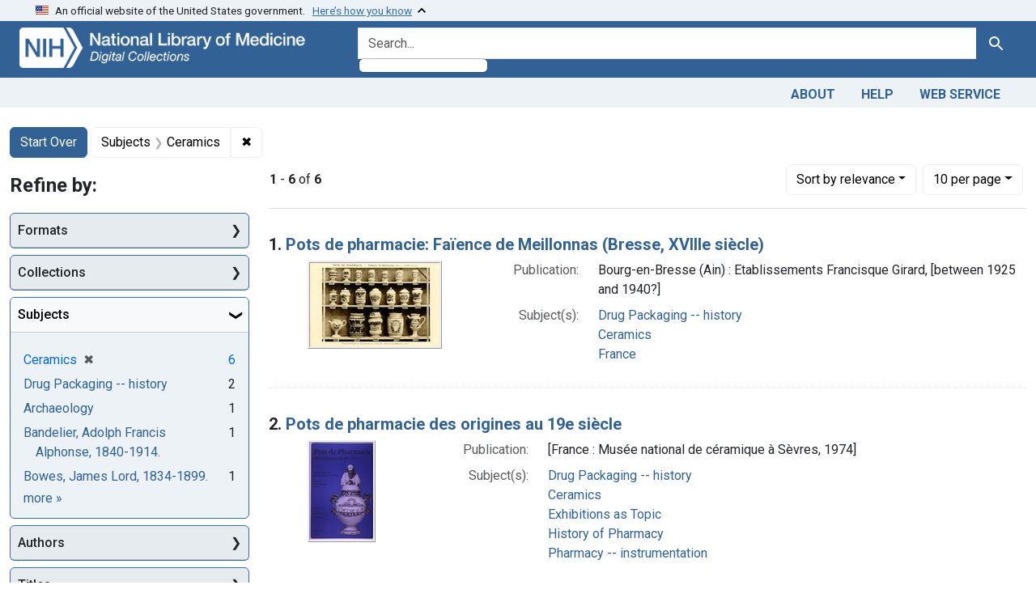

--- FILE ---
content_type: text/html; charset=utf-8
request_url: https://collections.nlm.nih.gov/?f%5Bdrep2.subjectAggregate%5D%5B%5D=Ceramics&per_page=10
body_size: 55538
content:

<!DOCTYPE html>
<html class="no-js" lang="en">
  <head>
    <meta charset="utf-8">
    <meta http-equiv="Content-Type" content="text/html; charset=utf-8">
    <meta name="viewport" content="width=device-width, initial-scale=1, shrink-to-fit=no">

    <title>Subjects: Ceramics - Digital Collections - National Library of Medicine Search Results</title>
    <script>
      document.querySelector('html').classList.remove('no-js');
    </script>
    <link href="https://collections.nlm.nih.gov/catalog/opensearch.xml" title="Digital Collections - National Library of Medicine" type="application/opensearchdescription+xml" rel="search" />
    <link rel="icon" type="image/x-icon" href="/assets/favicon-b8c01de62c74f0e46699ba411684c7102e20d583c37508a74752f5a737bd2a5c.ico" />
    <link rel="stylesheet" href="/assets/application-624872d75f01824887c553dc7f60b048da745266d14aa4fd754b4ca320e60de9.css" media="all" data-turbo-track="reload" />
      <script type="importmap" data-turbo-track="reload">{
  "imports": {
    "application": "/assets/application-1c4b701ec375046d9dcd62cbb577df29fd0bcd06fb8f2e5d3da4edef1f0b76e4.js",
    "@hotwired/turbo-rails": "/assets/turbo.min-c85b4c5406dd49df1f63e03a5b07120d39cc3e33bc2448f5e926b80514f9dfc8.js",
    "@hotwired/stimulus": "/assets/stimulus.min-dd364f16ec9504dfb72672295637a1c8838773b01c0b441bd41008124c407894.js",
    "@hotwired/stimulus-loading": "/assets/stimulus-loading-3576ce92b149ad5d6959438c6f291e2426c86df3b874c525b30faad51b0d96b3.js",
    "@github/auto-complete-element": "https://cdn.skypack.dev/@github/auto-complete-element",
    "@popperjs/core": "https://ga.jspm.io/npm:@popperjs/core@2.11.6/dist/umd/popper.min.js",
    "bootstrap": "https://ga.jspm.io/npm:bootstrap@5.2.2/dist/js/bootstrap.js",
    "chart.js": "https://ga.jspm.io/npm:chart.js@4.2.0/dist/chart.js",
    "@kurkle/color": "https://ga.jspm.io/npm:@kurkle/color@0.3.2/dist/color.esm.js",
    "blacklight/bookmark_toggle": "/assets/blacklight/bookmark_toggle-97b6e8357b4b80f49f7978d752d5b6e7e7f728fe9415742ab71b74418d689fad.js",
    "blacklight/button_focus": "/assets/blacklight/button_focus-9e15a08a7a1886d78f54ed5d25655a8a07a535dcdd4de584da5c6c6d47e4188c.js",
    "blacklight/checkbox_submit": "/assets/blacklight/checkbox_submit-7487e8aab30e3b1509ab58ee473b9a886d755332ade14642ecd98b4cff0c72ef.js",
    "blacklight/core": "/assets/blacklight/core-65db34d8f13f026bcc00abf2dc79a6d61c981f588e6e43b8ea002108656b0ae2.js",
    "blacklight": "/assets/blacklight/index-267e64c5525f71bbc998c7dcc67340a3a40ae3464988e067f0a65d7a8f5f58b3.js",
    "blacklight/modal": "/assets/blacklight/modal-68610e6a319400c036afd544e8c05c9d5cf1b64c06ec2f06c0e94e3952366553.js",
    "blacklight/modalForm": "/assets/blacklight/modalForm-02d8c117d37bf34110a491a76d0889980cb960ebfe1c1c2445e9de64e8637fee.js",
    "blacklight/search_context": "/assets/blacklight/search_context-73898e17aacbe00701917cb30c8edf9f3294ca3fa857f99e393bde1000dc4984.js",
    "blacklight-range-limit": "/assets/blacklight-range-limit/index-c720a19fcc320a3b6c8c7d971ec8b00fd470d7478346681356d611777b93f295.js",
    "controllers/application": "/assets/controllers/application-368d98631bccbf2349e0d4f8269afb3fe9625118341966de054759d96ea86c7e.js",
    "controllers/hello_controller": "/assets/controllers/hello_controller-549135e8e7c683a538c3d6d517339ba470fcfb79d62f738a0a089ba41851a554.js",
    "controllers": "/assets/controllers/index-2db729dddcc5b979110e98de4b6720f83f91a123172e87281d5a58410fc43806.js"
  }
}</script>
<link rel="modulepreload" href="/assets/application-1c4b701ec375046d9dcd62cbb577df29fd0bcd06fb8f2e5d3da4edef1f0b76e4.js">
<link rel="modulepreload" href="/assets/turbo.min-c85b4c5406dd49df1f63e03a5b07120d39cc3e33bc2448f5e926b80514f9dfc8.js">
<link rel="modulepreload" href="/assets/stimulus.min-dd364f16ec9504dfb72672295637a1c8838773b01c0b441bd41008124c407894.js">
<link rel="modulepreload" href="/assets/stimulus-loading-3576ce92b149ad5d6959438c6f291e2426c86df3b874c525b30faad51b0d96b3.js">
<link rel="modulepreload" href="https://cdn.skypack.dev/@github/auto-complete-element">
<link rel="modulepreload" href="https://ga.jspm.io/npm:@popperjs/core@2.11.6/dist/umd/popper.min.js">
<link rel="modulepreload" href="https://ga.jspm.io/npm:bootstrap@5.2.2/dist/js/bootstrap.js">
<link rel="modulepreload" href="https://ga.jspm.io/npm:chart.js@4.2.0/dist/chart.js">
<link rel="modulepreload" href="https://ga.jspm.io/npm:@kurkle/color@0.3.2/dist/color.esm.js">
<link rel="modulepreload" href="/assets/blacklight/bookmark_toggle-97b6e8357b4b80f49f7978d752d5b6e7e7f728fe9415742ab71b74418d689fad.js">
<link rel="modulepreload" href="/assets/blacklight/button_focus-9e15a08a7a1886d78f54ed5d25655a8a07a535dcdd4de584da5c6c6d47e4188c.js">
<link rel="modulepreload" href="/assets/blacklight/checkbox_submit-7487e8aab30e3b1509ab58ee473b9a886d755332ade14642ecd98b4cff0c72ef.js">
<link rel="modulepreload" href="/assets/blacklight/core-65db34d8f13f026bcc00abf2dc79a6d61c981f588e6e43b8ea002108656b0ae2.js">
<link rel="modulepreload" href="/assets/blacklight/index-267e64c5525f71bbc998c7dcc67340a3a40ae3464988e067f0a65d7a8f5f58b3.js">
<link rel="modulepreload" href="/assets/blacklight/modal-68610e6a319400c036afd544e8c05c9d5cf1b64c06ec2f06c0e94e3952366553.js">
<link rel="modulepreload" href="/assets/blacklight/modalForm-02d8c117d37bf34110a491a76d0889980cb960ebfe1c1c2445e9de64e8637fee.js">
<link rel="modulepreload" href="/assets/blacklight/search_context-73898e17aacbe00701917cb30c8edf9f3294ca3fa857f99e393bde1000dc4984.js">
<link rel="modulepreload" href="/assets/blacklight-range-limit/index-c720a19fcc320a3b6c8c7d971ec8b00fd470d7478346681356d611777b93f295.js">
<link rel="modulepreload" href="/assets/controllers/application-368d98631bccbf2349e0d4f8269afb3fe9625118341966de054759d96ea86c7e.js">
<link rel="modulepreload" href="/assets/controllers/hello_controller-549135e8e7c683a538c3d6d517339ba470fcfb79d62f738a0a089ba41851a554.js">
<link rel="modulepreload" href="/assets/controllers/index-2db729dddcc5b979110e98de4b6720f83f91a123172e87281d5a58410fc43806.js">
<script type="module">import "application"</script>
    <script src="https://code.jquery.com/jquery-3.7.1.min.js"></script>
    <meta name="csrf-param" content="authenticity_token" />
<meta name="csrf-token" content="nYXwzM0rjO2q1HR9S-6-AqDxEbzTvowr79HPjINpnGtjxWJWzQJdVcyT6FaxgQyDimI2q-5df50DXsJAZXHzSA" />
      <meta name="totalResults" content="6" />
<meta name="startIndex" content="0" />
<meta name="itemsPerPage" content="10" />

  <link rel="alternate" type="application/rss+xml" title="RSS for results" href="/catalog.rss?f%5Bdrep2.subjectAggregate%5D%5B%5D=Ceramics&amp;per_page=10" />
  <link rel="alternate" type="application/atom+xml" title="Atom for results" href="/catalog.atom?f%5Bdrep2.subjectAggregate%5D%5B%5D=Ceramics&amp;per_page=10" />
  <link rel="alternate" type="application/json" title="JSON" href="/catalog.json?f%5Bdrep2.subjectAggregate%5D%5B%5D=Ceramics&amp;per_page=10" />


	<!-- Google Tag Manager -->
	<script>(function(w,d,s,l,i){w[l]=w[l]||[];w[l].push({'gtm.start': new Date().getTime(),event:'gtm.js'});var f=d.getElementsByTagName(s)[0], j=d.createElement(s),dl=l!='dataLayer'?'&l='+l:'';j.async=true;j.src='//www.googletagmanager.com/gtm.js?id='+i+dl;f.parentNode.insertBefore(j,f);})(window,document,'script','dataLayer','GTM-MT6MLL');</script>
	<!-- End Google Tag Manager -->
	
	<!-- json Structured Metadata -->
	
  </head>
  <body class="blacklight-catalog blacklight-catalog-index">
	<!-- Google Tag Manager -->
	<noscript><iframe src="//www.googletagmanager.com/ns.html?id=GTM-MT6MLL" height="0" width="0" style="display:none;visibility:hidden" title="googletagmanager"></iframe></noscript>
	<!-- End Google Tag Manager -->
    <nav id="skip-link" role="navigation" aria-label="Skip links">
      <a class="element-invisible element-focusable rounded-bottom py-2 px-3" data-turbolinks="false" href="#search_field">Skip to search</a>
      <a class="element-invisible element-focusable rounded-bottom py-2 px-3" data-turbolinks="false" href="#main-container">Skip to main content</a>
          <a class="element-invisible element-focusable rounded-bottom py-2 px-3" data-turbolinks="false" href="#documents">Skip to first result</a>

    </nav>
    <section class="govt-banner">
  <div class="container-fluid bg-secondary">
    <div class="container">
      <div class="accordion" id="uswdsbanner">
        <div class="accordion-item">
          <h2 class="accordion-header mb-0" id="headingOne">
            <button class="accordion-button shadow-none collapsed" type="button" data-bs-toggle="collapse" data-bs-target="#collapseOne" aria-expanded="true" aria-controls="collapseOne">
              <small> An official website of the United States government. &nbsp; <span class="bluelink">Here’s how you know</span></small>
            </button>
          </h2>
          <div id="collapseOne" class="accordion-collapse collapse" aria-labelledby="headingOne" data-bs-parent="#uswdsbanner">
            <div class="accordion-body">
              <div class="row">
                <div class="col-lg-6 col-md-12 col-12">
                  <p>
                    <img src="/icon-dot-gov.svg" class="img-fluid float-start pe-2 pb-4" alt="Govt building">
                    <strong>Official websites use .gov</strong>
                    <br> A <strong>.gov </strong>website belongs to an official government organization in the United States.
                  </p>
                </div>
                <div class="col-lg-6 col-md-12 col-12">
                  <p>
                    <img src="/icon-https.svg" class="img-fluid float-start pe-2 pb-4" alt="Secure accsess">
                    <strong>Secure .gov websites use HTTPS</strong>
                    <br> A <strong>lock ( <span class="icon-lock">
                        <svg xmlns="http://www.w3.org/2000/svg" width="14" height="16" viewBox="0 0 52 64" class="usa-banner__lock-image" role="img" aria-labelledby="banner-lock-title-default banner-lock-description-default" focusable="false">
                          <title id="banner-lock-title-default">Lock</title>
                          <desc id="banner-lock-description-default">A locked padlock</desc>
                          <path fill="#000000" fill-rule="evenodd" d="M26 0c10.493 0 19 8.507 19 19v9h3a4 4 0 0 1 4 4v28a4 4 0 0 1-4 4H4a4 4 0 0 1-4-4V32a4 4 0 0 1 4-4h3v-9C7 8.507 15.507 0 26 0zm0 8c-5.979 0-10.843 4.77-10.996 10.712L15 19v9h22v-9c0-6.075-4.925-11-11-11z" />
                        </svg>
                      </span> ) </strong> or <strong>https://</strong> means you’ve safely connected to the .gov website. Share sensitive information only on official, secure websites.
                  </p>
                </div>
              </div>
            </div>
          </div>
        </div>
      </div>
    </div>
  </div>
</section>

<div class="container-fluid bg-primary">
  <div class="container branding">	
    <div class="row py-2">
      <div class="col-lg-4 col-md-5 mb-1">
        <a href="/" id="anch_0"><img src="/images/digital_collections_white.png" class="img-fluid" alt="NLM Digital Collections"></a>
      </div>
      <div class="col-lg-8 col-md-7 ">
        <form class="search-query-form" action="https://collections.nlm.nih.gov/" accept-charset="UTF-8" method="get">
  <input type="hidden" name="per_page" value="10" autocomplete="off" />
<input type="hidden" name="f[drep2.subjectAggregate][]" value="Ceramics" autocomplete="off" />
  <div class="input-group">
    

      <input value="all_fields" autocomplete="off" type="hidden" name="search_field" id="search_field" />

    <label class="sr-only visually-hidden" for="q">search for</label>
      <auto-complete src="/catalog/suggest" for="autocomplete-popup" class="search-autocomplete-wrapper">
        <input placeholder="Search..." class="search-q q form-control rounded-left" aria-label="search for" aria-autocomplete="list" aria-controls="autocomplete-popup" type="search" name="q" id="q" />
        <ul id="autocomplete-popup" role="listbox" aria-label="search for"></ul>
      </auto-complete>

    
    <button class="btn btn-primary search-btn" type="submit" id="search"><span class="visually-hidden-sm me-sm-1 submit-search-text">Search</span><span class="blacklight-icons blacklight-icons-"><svg xmlns="http://www.w3.org/2000/svg" fill="currentColor" aria-hidden="true" width="24" height="24" viewBox="0 0 24 24">
  <path fill="none" d="M0 0h24v24H0V0z"/><path d="M15.5 14h-.79l-.28-.27C15.41 12.59 16 11.11 16 9.5 16 5.91 13.09 3 9.5 3S3 5.91 3 9.5 5.91 16 9.5 16c1.61 0 3.09-.59 4.23-1.57l.27.28v.79l5 4.99L20.49 19l-4.99-5zm-6 0C7.01 14 5 11.99 5 9.5S7.01 5 9.5 5 14 7.01 14 9.5 11.99 14 9.5 14z"/>
</svg>
</span></button>
  </div>
</form>

      </div>
    </div>
  </div>
</div>

<div class="container-fluid bg-secondary">
  <div class="container">
	<nav class="navbar navbar-expand navbar-light p-1">
      <ul class="navbar-nav ms-auto">
        <li class="nav-item"><a class="nav-link" href="/about">About</a></li>
        <li class="nav-item"><a class="nav-link" href="/help">Help</a></li>
        <li class="nav-item"><a class="nav-link" href="/web_service">Web Service</a></li>
      </ul>
    </nav>
  </div>  
</div>

    <main id="main-container" class="container mt-4" role="main" aria-label="Main content">
        <h1 class="sr-only visually-hidden top-content-title">Search</h1>


  <div id="appliedParams" class="clearfix constraints-container">
    <h2 class="sr-only visually-hidden">Search Constraints</h2>

  <a class="catalog_startOverLink btn btn-primary" href="/">Start Over</a>

    <span class="constraints-label sr-only visually-hidden">You searched for:</span>
    

    <span class="btn-group applied-filter constraint filter filter-drep2-subjectaggregate">
  <span class="constraint-value btn btn-outline-secondary">
      <span class="filter-name">Subjects</span>
      <span class="filter-value" title="Ceramics">Ceramics</span>
  </span>
    <a class="btn btn-outline-secondary remove" href="https://collections.nlm.nih.gov/?per_page=10">
      <span class="remove-icon" aria-hidden="true">✖</span>
      <span class="sr-only visually-hidden">
        Remove constraint Subjects: Ceramics
      </span>
</a></span>



</div>



      <div class="row">
  <div class="col-md-12">
    <div id="main-flashes">
      <div class="flash_messages">
    
    
    
    
</div>

    </div>
  </div>
</div>


      <div class="row">
            <section id="content" class="col-lg-9 order-last" aria-label="search results">
        





<div id="sortAndPerPage" class="sort-pagination d-md-flex justify-content-between" role="navigation" aria-label="Results navigation">
  <section class="paginate-section">
      <div class="page-links">
      <span class="page-entries">
        <strong>1</strong> - <strong>6</strong> of <strong>6</strong>
      </span>
    </div> 

</section>

  <div class="search-widgets">
        <div id="sort-dropdown" class="btn-group sort-dropdown">
  <button name="button" type="submit" class="btn btn-outline-secondary dropdown-toggle" aria-expanded="false" data-toggle="dropdown" data-bs-toggle="dropdown">Sort<span class="d-none d-sm-inline"> by relevance</span><span class="caret"></span></button>

  <div class="dropdown-menu" role="menu">
      <a class="dropdown-item active" role="menuitem" aria-current="page" href="/?f%5Bdrep2.subjectAggregate%5D%5B%5D=Ceramics&amp;per_page=10&amp;sort=score+desc">relevance</a>
      <a class="dropdown-item " role="menuitem" href="/?f%5Bdrep2.subjectAggregate%5D%5B%5D=Ceramics&amp;per_page=10&amp;sort=drep3.titleSortForm+asc">title</a>
  </div>
</div>



        <span class="sr-only visually-hidden">Number of results to display per page</span>
  <div id="per_page-dropdown" class="btn-group per_page-dropdown">
  <button name="button" type="submit" class="btn btn-outline-secondary dropdown-toggle" aria-expanded="false" data-toggle="dropdown" data-bs-toggle="dropdown">10<span class="sr-only visually-hidden"> per page</span><span class="d-none d-sm-inline"> per page</span><span class="caret"></span></button>

  <div class="dropdown-menu" role="menu">
      <a class="dropdown-item active" role="menuitem" aria-current="page" href="/?f%5Bdrep2.subjectAggregate%5D%5B%5D=Ceramics&amp;per_page=10">10<span class="sr-only visually-hidden"> per page</span></a>
      <a class="dropdown-item " role="menuitem" href="/?f%5Bdrep2.subjectAggregate%5D%5B%5D=Ceramics&amp;per_page=20">20<span class="sr-only visually-hidden"> per page</span></a>
      <a class="dropdown-item " role="menuitem" href="/?f%5Bdrep2.subjectAggregate%5D%5B%5D=Ceramics&amp;per_page=50">50<span class="sr-only visually-hidden"> per page</span></a>
      <a class="dropdown-item " role="menuitem" href="/?f%5Bdrep2.subjectAggregate%5D%5B%5D=Ceramics&amp;per_page=100">100<span class="sr-only visually-hidden"> per page</span></a>
  </div>
</div>


      

</div>
</div>


<h2 class="sr-only visually-hidden">Search Results</h2>

  <div id="documents" class="documents-list">
  <article data-document-id="nlm-nlmuid-101704733-img" data-document-counter="1" itemscope="itemscope" itemtype="http://schema.org/Thing" class="document document-position-1">
  
    <div class="document-main-section">
      <header class="documentHeader row">
  <h3 class="index_title document-title-heading col">

    <span class="document-counter">1. </span><a data-context-href="/catalog/nlm:nlmuid-101704733-img/track?counter=1&amp;document_id=nlm%3Anlmuid-101704733-img&amp;per_page=10&amp;search_id=1039583" data-context-method="post" itemprop="name" href="/catalog/nlm:nlmuid-101704733-img">Pots de pharmacie: Faïence de Meillonnas (Bresse, XVIIIe siècle)</a>
</h3>
    
</header>

      
  <div class="document-thumbnail">
    <a data-context-href="/catalog/nlm:nlmuid-101704733-img/track?counter=1&amp;document_id=nlm%3Anlmuid-101704733-img&amp;per_page=10&amp;search_id=1039583" data-context-method="post" aria-hidden="true" tabindex="-1" href="/catalog/nlm:nlmuid-101704733-img"><img alt="nlm:nlmuid-101704733-img" src="/thumb/nlm:nlmuid-101704733-img" /></a>
  </div>

      
      
      
<dl class="document-metadata dl-invert row">    <dt class="blacklight-drep2-pubconcat col-md-3">    Publication:
</dt>
  <dd class="col-md-9 blacklight-drep2-pubconcat">    Bourg-en-Bresse (Ain) : Etablissements Francisque Girard, [between 1925 and 1940?]
</dd>

    <dt class="blacklight-drep2-subjectaggregate col-md-3">    Subject(s):
</dt>
  <dd class="col-md-9 blacklight-drep2-subjectaggregate">    <a href="/?f%5Bdrep2.subjectAggregate%5D%5B%5D=Drug+Packaging+--+history">Drug Packaging -- history</a><br/><a href="/?f%5Bdrep2.subjectAggregate%5D%5B%5D=Ceramics">Ceramics</a><br/><a href="/?f%5Bdrep2.subjectAggregate%5D%5B%5D=France">France</a>
</dd>

</dl>


        
    </div>

  
</article><article data-document-id="nlm-nlmuid-101444784-img" data-document-counter="2" itemscope="itemscope" itemtype="http://schema.org/Thing" class="document document-position-2">
  
    <div class="document-main-section">
      <header class="documentHeader row">
  <h3 class="index_title document-title-heading col">

    <span class="document-counter">2. </span><a data-context-href="/catalog/nlm:nlmuid-101444784-img/track?counter=2&amp;document_id=nlm%3Anlmuid-101444784-img&amp;per_page=10&amp;search_id=1039583" data-context-method="post" itemprop="name" href="/catalog/nlm:nlmuid-101444784-img">Pots de pharmacie des origines au 19e siècle</a>
</h3>
    
</header>

      
  <div class="document-thumbnail">
    <a data-context-href="/catalog/nlm:nlmuid-101444784-img/track?counter=2&amp;document_id=nlm%3Anlmuid-101444784-img&amp;per_page=10&amp;search_id=1039583" data-context-method="post" aria-hidden="true" tabindex="-1" href="/catalog/nlm:nlmuid-101444784-img"><img alt="nlm:nlmuid-101444784-img" src="/thumb/nlm:nlmuid-101444784-img" /></a>
  </div>

      
      
      
<dl class="document-metadata dl-invert row">    <dt class="blacklight-drep2-pubconcat col-md-3">    Publication:
</dt>
  <dd class="col-md-9 blacklight-drep2-pubconcat">    [France : Musée national de céramique à Sèvres, 1974]
</dd>

    <dt class="blacklight-drep2-subjectaggregate col-md-3">    Subject(s):
</dt>
  <dd class="col-md-9 blacklight-drep2-subjectaggregate">    <a href="/?f%5Bdrep2.subjectAggregate%5D%5B%5D=Drug+Packaging+--+history">Drug Packaging -- history</a><br/><a href="/?f%5Bdrep2.subjectAggregate%5D%5B%5D=Ceramics">Ceramics</a><br/><a href="/?f%5Bdrep2.subjectAggregate%5D%5B%5D=Exhibitions+as+Topic">Exhibitions as Topic</a><br/><a href="/?f%5Bdrep2.subjectAggregate%5D%5B%5D=History+of+Pharmacy">History of Pharmacy</a><br/><a href="/?f%5Bdrep2.subjectAggregate%5D%5B%5D=Pharmacy+--+instrumentation">Pharmacy -- instrumentation</a>
</dd>

</dl>


        
    </div>

  
</article><article data-document-id="nlm-nlmuid-101410630-img" data-document-counter="3" itemscope="itemscope" itemtype="http://schema.org/Thing" class="document document-position-3">
  
    <div class="document-main-section">
      <header class="documentHeader row">
  <h3 class="index_title document-title-heading col">

    <span class="document-counter">3. </span><a data-context-href="/catalog/nlm:nlmuid-101410630-img/track?counter=3&amp;document_id=nlm%3Anlmuid-101410630-img&amp;per_page=10&amp;search_id=1039583" data-context-method="post" itemprop="name" href="/catalog/nlm:nlmuid-101410630-img">Mr. Bosc D&#39;Antic</a>
</h3>
    
</header>

      
  <div class="document-thumbnail">
    <a data-context-href="/catalog/nlm:nlmuid-101410630-img/track?counter=3&amp;document_id=nlm%3Anlmuid-101410630-img&amp;per_page=10&amp;search_id=1039583" data-context-method="post" aria-hidden="true" tabindex="-1" href="/catalog/nlm:nlmuid-101410630-img"><img alt="nlm:nlmuid-101410630-img" src="/thumb/nlm:nlmuid-101410630-img" /></a>
  </div>

      
      
      
<dl class="document-metadata dl-invert row">    <dt class="blacklight-drep2-pubconcat col-md-3">    Publication:
</dt>
  <dd class="col-md-9 blacklight-drep2-pubconcat">    Lemercier, Bernard et Cie
</dd>

    <dt class="blacklight-drep2-subjectaggregate col-md-3">    Subject(s):
</dt>
  <dd class="col-md-9 blacklight-drep2-subjectaggregate">    <a href="/?f%5Bdrep2.subjectAggregate%5D%5B%5D=Physicians">Physicians</a><br/><a href="/?f%5Bdrep2.subjectAggregate%5D%5B%5D=Chemistry">Chemistry</a><br/><a href="/?f%5Bdrep2.subjectAggregate%5D%5B%5D=Ceramics">Ceramics</a>
</dd>

</dl>


        
    </div>

  
</article><article data-document-id="nlm-nlmuid-101206314-bk" data-document-counter="4" itemscope="itemscope" itemtype="http://schema.org/Thing" class="document document-position-4">
  
    <div class="document-main-section">
      <header class="documentHeader row">
  <h3 class="index_title document-title-heading col">

    <span class="document-counter">4. </span><a data-context-href="/catalog/nlm:nlmuid-101206314-bk/track?counter=4&amp;document_id=nlm%3Anlmuid-101206314-bk&amp;per_page=10&amp;search_id=1039583" data-context-method="post" itemprop="name" href="/catalog/nlm:nlmuid-101206314-bk">Reviews from the New York nation, Boston transcript, and New York studio of the work of James L. Bowes, Esq., entitled &quot;Japanese Pottery&quot;</a>
</h3>
    
</header>

      
  <div class="document-thumbnail">
    <a data-context-href="/catalog/nlm:nlmuid-101206314-bk/track?counter=4&amp;document_id=nlm%3Anlmuid-101206314-bk&amp;per_page=10&amp;search_id=1039583" data-context-method="post" aria-hidden="true" tabindex="-1" href="/catalog/nlm:nlmuid-101206314-bk"><img alt="nlm:nlmuid-101206314-bk" src="/thumb/nlm:nlmuid-101206314-bk" /></a>
  </div>

      
      
      
<dl class="document-metadata dl-invert row">    <dt class="blacklight-drep2-pubconcat col-md-3">    Publication:
</dt>
  <dd class="col-md-9 blacklight-drep2-pubconcat">    [Salem, Mass.?] : Salem Press Publishing and Printing Co., 1891
</dd>

    <dt class="blacklight-drep2-subjectaggregate col-md-3">    Subject(s):
</dt>
  <dd class="col-md-9 blacklight-drep2-subjectaggregate">    <a href="/?f%5Bdrep2.subjectAggregate%5D%5B%5D=Ceramics">Ceramics</a><br/><a href="/?f%5Bdrep2.subjectAggregate%5D%5B%5D=Cooking+and+Eating+Utensils">Cooking and Eating Utensils</a><br/><a href="/?f%5Bdrep2.subjectAggregate%5D%5B%5D=Japan">Japan</a><br/><a href="/?f%5Bdrep2.subjectAggregate%5D%5B%5D=Bowes%2C+James+Lord%2C+1834-1899.">Bowes, James Lord, 1834-1899.</a>
</dd>

</dl>


        
    </div>

  
</article><article data-document-id="nlm-nlmuid-101689507-bk" data-document-counter="5" itemscope="itemscope" itemtype="http://schema.org/Thing" class="document document-position-5">
  
    <div class="document-main-section">
      <header class="documentHeader row">
  <h3 class="index_title document-title-heading col">

    <span class="document-counter">5. </span><a data-context-href="/catalog/nlm:nlmuid-101689507-bk/track?counter=5&amp;document_id=nlm%3Anlmuid-101689507-bk&amp;per_page=10&amp;search_id=1039583" data-context-method="post" itemprop="name" href="/catalog/nlm:nlmuid-101689507-bk">Illustrated catalogue of the collections obtained from the Indians of New Mexico in 1880</a>
</h3>
    
</header>

      
  <div class="document-thumbnail">
    <a data-context-href="/catalog/nlm:nlmuid-101689507-bk/track?counter=5&amp;document_id=nlm%3Anlmuid-101689507-bk&amp;per_page=10&amp;search_id=1039583" data-context-method="post" aria-hidden="true" tabindex="-1" href="/catalog/nlm:nlmuid-101689507-bk"><img alt="nlm:nlmuid-101689507-bk" src="/thumb/nlm:nlmuid-101689507-bk" /></a>
  </div>

      
      
      
<dl class="document-metadata dl-invert row">    <dt class="blacklight-drep2-authoraggregate col-md-3">    Author(s):
</dt>
  <dd class="col-md-9 blacklight-drep2-authoraggregate">    Stevenson, James, 1840-1888 author
</dd>

    <dt class="blacklight-drep2-pubconcat col-md-3">    Publication:
</dt>
  <dd class="col-md-9 blacklight-drep2-pubconcat">    Washington : Government Printing Office, 1883
</dd>

    <dt class="blacklight-drep2-subjectaggregate col-md-3">    Subject(s):
</dt>
  <dd class="col-md-9 blacklight-drep2-subjectaggregate">    <a href="/?f%5Bdrep2.subjectAggregate%5D%5B%5D=Ceramics">Ceramics</a><br/><a href="/?f%5Bdrep2.subjectAggregate%5D%5B%5D=Archaeology">Archaeology</a><br/><a href="/?f%5Bdrep2.subjectAggregate%5D%5B%5D=Indians%2C+North+American">Indians, North American</a><br/><a href="/?f%5Bdrep2.subjectAggregate%5D%5B%5D=New+Mexico">New Mexico</a>
</dd>

</dl>


        
    </div>

  
</article><article data-document-id="nlm-nlmuid-101762364-bk" data-document-counter="6" itemscope="itemscope" itemtype="http://schema.org/Thing" class="document document-position-6">
  
    <div class="document-main-section">
      <header class="documentHeader row">
  <h3 class="index_title document-title-heading col">

    <span class="document-counter">6. </span><a data-context-href="/catalog/nlm:nlmuid-101762364-bk/track?counter=6&amp;document_id=nlm%3Anlmuid-101762364-bk&amp;per_page=10&amp;search_id=1039583" data-context-method="post" itemprop="name" href="/catalog/nlm:nlmuid-101762364-bk">Prof. Bandelier&#39;s views on Huacos pottery deformations and Pre-Columbian syphilis</a>
</h3>
    
</header>

      
  <div class="document-thumbnail">
    <a data-context-href="/catalog/nlm:nlmuid-101762364-bk/track?counter=6&amp;document_id=nlm%3Anlmuid-101762364-bk&amp;per_page=10&amp;search_id=1039583" data-context-method="post" aria-hidden="true" tabindex="-1" href="/catalog/nlm:nlmuid-101762364-bk"><img alt="nlm:nlmuid-101762364-bk" src="/thumb/nlm:nlmuid-101762364-bk" /></a>
  </div>

      
      
      
<dl class="document-metadata dl-invert row">    <dt class="blacklight-drep2-authoraggregate col-md-3">    Author(s):
</dt>
  <dd class="col-md-9 blacklight-drep2-authoraggregate">    Ashmead, Albert S.
</dd>

    <dt class="blacklight-drep2-pubconcat col-md-3">    Publication:
</dt>
  <dd class="col-md-9 blacklight-drep2-pubconcat">    [New York] : D. Appleton &amp; Co., [1896]
</dd>

    <dt class="blacklight-drep2-subjectaggregate col-md-3">    Subject(s):
</dt>
  <dd class="col-md-9 blacklight-drep2-subjectaggregate">    <a href="/?f%5Bdrep2.subjectAggregate%5D%5B%5D=Ceramics">Ceramics</a><br/><a href="/?f%5Bdrep2.subjectAggregate%5D%5B%5D=Indians%2C+South+American">Indians, South American</a><br/><a href="/?f%5Bdrep2.subjectAggregate%5D%5B%5D=Syphilis">Syphilis</a><br/><a href="/?f%5Bdrep2.subjectAggregate%5D%5B%5D=Medicine+in+the+Arts">Medicine in the Arts</a><br/><a href="/?f%5Bdrep2.subjectAggregate%5D%5B%5D=Peru">Peru</a><br/><a href="/?f%5Bdrep2.subjectAggregate%5D%5B%5D=Bandelier%2C+Adolph+Francis+Alphonse%2C+1840-1914.">Bandelier, Adolph Francis Alphonse, 1840-1914.</a>
</dd>

</dl>


        
    </div>

  
</article>
</div>





    </section>

    <section id="sidebar" class="page-sidebar col-lg-3 order-first" aria-label="limit your search">
            <div id="facets" class="facets sidenav facets-toggleable-md">
  <div class="facets-header">
    <h2 class="facets-heading">Refine by:</h2>

    <button class="navbar-toggler navbar-toggler-right" type="button" data-toggle="collapse" data-target="#facet-panel-collapse" data-bs-toggle="collapse" data-bs-target="#facet-panel-collapse" aria-controls="facet-panel-collapse" aria-expanded="false" aria-label="Toggle facets">
      <span data-show-label>Show facets</span>
      <span data-hide-label>Hide facets</span>
</button>  </div>

  <div id="facet-panel-collapse" class="facets-collapse collapse">
          <div class="card facet-limit blacklight-drep2.format ">
  <h3 class="card-header p-0 facet-field-heading" id="facet-drep2-format-header">
    <button
      type="button"
      class="btn w-100 d-block btn-block p-2 text-start text-left collapse-toggle collapsed"
      data-toggle="collapse"
      data-bs-toggle="collapse"
      data-target="#facet-drep2-format"
      data-bs-target="#facet-drep2-format"
      aria-expanded="false"
    >
          Formats

    </button>
  </h3>
  <div id="facet-drep2-format" aria-labelledby="facet-drep2-format-header" class="panel-collapse facet-content collapse ">
    <div class="card-body">
          
    <ul class="facet-values list-unstyled">
      <li><span class="facet-label"><a class="facet-select" rel="nofollow" href="/?f%5Bdrep2.format%5D%5B%5D=Still+image&amp;f%5Bdrep2.subjectAggregate%5D%5B%5D=Ceramics&amp;per_page=10">Still image</a></span><span class="facet-count">3</span></li><li><span class="facet-label"><a class="facet-select" rel="nofollow" href="/?f%5Bdrep2.format%5D%5B%5D=Text&amp;f%5Bdrep2.subjectAggregate%5D%5B%5D=Ceramics&amp;per_page=10">Text</a></span><span class="facet-count">3</span></li>
    </ul>


    </div>
  </div>
</div>
<div class="card facet-limit blacklight-drep2.isMemberOfCollection ">
  <h3 class="card-header p-0 facet-field-heading" id="facet-drep2-ismemberofcollection-header">
    <button
      type="button"
      class="btn w-100 d-block btn-block p-2 text-start text-left collapse-toggle collapsed"
      data-toggle="collapse"
      data-bs-toggle="collapse"
      data-target="#facet-drep2-ismemberofcollection"
      data-bs-target="#facet-drep2-ismemberofcollection"
      aria-expanded="false"
    >
          Collections

    </button>
  </h3>
  <div id="facet-drep2-ismemberofcollection" aria-labelledby="facet-drep2-ismemberofcollection-header" class="panel-collapse facet-content collapse ">
    <div class="card-body">
          
    <ul class="facet-values list-unstyled">
      <li><span class="facet-label"><a class="facet-select" rel="nofollow" href="/?f%5Bdrep2.isMemberOfCollection%5D%5B%5D=DREPIHM&amp;f%5Bdrep2.subjectAggregate%5D%5B%5D=Ceramics&amp;per_page=10">Images from the History of Medicine (IHM)</a></span><span class="facet-count">3</span></li><li><span class="facet-label"><a class="facet-select" rel="nofollow" href="/?f%5Bdrep2.isMemberOfCollection%5D%5B%5D=DREPMIA&amp;f%5Bdrep2.subjectAggregate%5D%5B%5D=Ceramics&amp;per_page=10">Medicine in the Americas, 1610-1920</a></span><span class="facet-count">3</span></li>
    </ul>


    </div>
  </div>
</div>
<div class="card facet-limit blacklight-drep2.subjectAggregate facet-limit-active">
  <h3 class="card-header p-0 facet-field-heading" id="facet-drep2-subjectaggregate-header">
    <button
      type="button"
      class="btn w-100 d-block btn-block p-2 text-start text-left collapse-toggle "
      data-toggle="collapse"
      data-bs-toggle="collapse"
      data-target="#facet-drep2-subjectaggregate"
      data-bs-target="#facet-drep2-subjectaggregate"
      aria-expanded="true"
    >
          Subjects

    </button>
  </h3>
  <div id="facet-drep2-subjectaggregate" aria-labelledby="facet-drep2-subjectaggregate-header" class="panel-collapse facet-content collapse show">
    <div class="card-body">
          
    <ul class="facet-values list-unstyled">
      <li><span class="facet-label"><span class="selected">Ceramics</span><a class="remove" rel="nofollow" href="https://collections.nlm.nih.gov/?per_page=10"><span class="remove-icon" aria-hidden="true">✖</span><span class="sr-only visually-hidden">[remove]</span></a></span><span class="selected facet-count">6</span></li><li><span class="facet-label"><a class="facet-select" rel="nofollow" href="/?f%5Bdrep2.subjectAggregate%5D%5B%5D=Ceramics&amp;f%5Bdrep2.subjectAggregate%5D%5B%5D=Drug+Packaging+--+history&amp;per_page=10">Drug Packaging -- history</a></span><span class="facet-count">2</span></li><li><span class="facet-label"><a class="facet-select" rel="nofollow" href="/?f%5Bdrep2.subjectAggregate%5D%5B%5D=Ceramics&amp;f%5Bdrep2.subjectAggregate%5D%5B%5D=Archaeology&amp;per_page=10">Archaeology</a></span><span class="facet-count">1</span></li><li><span class="facet-label"><a class="facet-select" rel="nofollow" href="/?f%5Bdrep2.subjectAggregate%5D%5B%5D=Ceramics&amp;f%5Bdrep2.subjectAggregate%5D%5B%5D=Bandelier%2C+Adolph+Francis+Alphonse%2C+1840-1914.&amp;per_page=10">Bandelier, Adolph Francis Alphonse, 1840-1914.</a></span><span class="facet-count">1</span></li><li><span class="facet-label"><a class="facet-select" rel="nofollow" href="/?f%5Bdrep2.subjectAggregate%5D%5B%5D=Ceramics&amp;f%5Bdrep2.subjectAggregate%5D%5B%5D=Bowes%2C+James+Lord%2C+1834-1899.&amp;per_page=10">Bowes, James Lord, 1834-1899.</a></span><span class="facet-count">1</span></li>
    </ul>


        <div class="more_facets">
          <a data-blacklight-modal="trigger" data-turbo="false" href="/catalog/facet/drep2.subjectAggregate?f%5Bdrep2.subjectAggregate%5D%5B%5D=Ceramics&amp;per_page=10">more <span class="sr-only visually-hidden">Subjects</span> »</a>
        </div>
    </div>
  </div>
</div>
<div class="card facet-limit blacklight-drep2.authorAggregate ">
  <h3 class="card-header p-0 facet-field-heading" id="facet-drep2-authoraggregate-header">
    <button
      type="button"
      class="btn w-100 d-block btn-block p-2 text-start text-left collapse-toggle collapsed"
      data-toggle="collapse"
      data-bs-toggle="collapse"
      data-target="#facet-drep2-authoraggregate"
      data-bs-target="#facet-drep2-authoraggregate"
      aria-expanded="false"
    >
          Authors

    </button>
  </h3>
  <div id="facet-drep2-authoraggregate" aria-labelledby="facet-drep2-authoraggregate-header" class="panel-collapse facet-content collapse ">
    <div class="card-body">
          
    <ul class="facet-values list-unstyled">
      <li><span class="facet-label"><a class="facet-select" rel="nofollow" href="/?f%5Bdrep2.authorAggregate%5D%5B%5D=Ashmead%2C+Albert+S.&amp;f%5Bdrep2.subjectAggregate%5D%5B%5D=Ceramics&amp;per_page=10">Ashmead, Albert S.</a></span><span class="facet-count">1</span></li><li><span class="facet-label"><a class="facet-select" rel="nofollow" href="/?f%5Bdrep2.authorAggregate%5D%5B%5D=Stevenson%2C+James%2C+1840-1888+author&amp;f%5Bdrep2.subjectAggregate%5D%5B%5D=Ceramics&amp;per_page=10">Stevenson, James, 1840-1888 author</a></span><span class="facet-count">1</span></li>
    </ul>


    </div>
  </div>
</div>
<div class="card facet-limit blacklight-drep2.titleMain ">
  <h3 class="card-header p-0 facet-field-heading" id="facet-drep2-titlemain-header">
    <button
      type="button"
      class="btn w-100 d-block btn-block p-2 text-start text-left collapse-toggle collapsed"
      data-toggle="collapse"
      data-bs-toggle="collapse"
      data-target="#facet-drep2-titlemain"
      data-bs-target="#facet-drep2-titlemain"
      aria-expanded="false"
    >
          Titles

    </button>
  </h3>
  <div id="facet-drep2-titlemain" aria-labelledby="facet-drep2-titlemain-header" class="panel-collapse facet-content collapse ">
    <div class="card-body">
          
    <ul class="facet-values list-unstyled">
      <li><span class="facet-label"><a class="facet-select" rel="nofollow" href="/?f%5Bdrep2.subjectAggregate%5D%5B%5D=Ceramics&amp;f%5Bdrep2.titleMain%5D%5B%5D=Illustrated+catalogue+of+the+collections+obtained+from+the+Indians+of+New+Mexico+in+1880&amp;per_page=10">Illustrated catalogue of the collections obtained from the Indians of New Mexico in 1880</a></span><span class="facet-count">1</span></li><li><span class="facet-label"><a class="facet-select" rel="nofollow" href="/?f%5Bdrep2.subjectAggregate%5D%5B%5D=Ceramics&amp;f%5Bdrep2.titleMain%5D%5B%5D=Mr.+Bosc+D%27Antic&amp;per_page=10">Mr. Bosc D&#39;Antic</a></span><span class="facet-count">1</span></li><li><span class="facet-label"><a class="facet-select" rel="nofollow" href="/?f%5Bdrep2.subjectAggregate%5D%5B%5D=Ceramics&amp;f%5Bdrep2.titleMain%5D%5B%5D=Pots+de+pharmacie+des+origines+au+19e+si%C3%A8cle&amp;per_page=10">Pots de pharmacie des origines au 19e siècle</a></span><span class="facet-count">1</span></li><li><span class="facet-label"><a class="facet-select" rel="nofollow" href="/?f%5Bdrep2.subjectAggregate%5D%5B%5D=Ceramics&amp;f%5Bdrep2.titleMain%5D%5B%5D=Pots+de+pharmacie%3A+Fa%C3%AFence+de+Meillonnas+%28Bresse%2C+XVIIIe+si%C3%A8cle%29&amp;per_page=10">Pots de pharmacie: Faïence de Meillonnas (Bresse, XVIIIe siècle)</a></span><span class="facet-count">1</span></li><li><span class="facet-label"><a class="facet-select" rel="nofollow" href="/?f%5Bdrep2.subjectAggregate%5D%5B%5D=Ceramics&amp;f%5Bdrep2.titleMain%5D%5B%5D=Prof.+Bandelier%27s+views+on+Huacos+pottery+deformations+and+Pre-Columbian+syphilis&amp;per_page=10">Prof. Bandelier&#39;s views on Huacos pottery deformations and Pre-Columbian syphilis</a></span><span class="facet-count">1</span></li>
    </ul>


        <div class="more_facets">
          <a data-blacklight-modal="trigger" data-turbo="false" href="/catalog/facet/drep2.titleMain?f%5Bdrep2.subjectAggregate%5D%5B%5D=Ceramics&amp;per_page=10">more <span class="sr-only visually-hidden">Titles</span> »</a>
        </div>
    </div>
  </div>
</div>
<div class="card facet-limit blacklight-drep2.language ">
  <h3 class="card-header p-0 facet-field-heading" id="facet-drep2-language-header">
    <button
      type="button"
      class="btn w-100 d-block btn-block p-2 text-start text-left collapse-toggle collapsed"
      data-toggle="collapse"
      data-bs-toggle="collapse"
      data-target="#facet-drep2-language"
      data-bs-target="#facet-drep2-language"
      aria-expanded="false"
    >
          Languages

    </button>
  </h3>
  <div id="facet-drep2-language" aria-labelledby="facet-drep2-language-header" class="panel-collapse facet-content collapse ">
    <div class="card-body">
          
    <ul class="facet-values list-unstyled">
      <li><span class="facet-label"><a class="facet-select" rel="nofollow" href="/?f%5Bdrep2.language%5D%5B%5D=English&amp;f%5Bdrep2.subjectAggregate%5D%5B%5D=Ceramics&amp;per_page=10">English</a></span><span class="facet-count">3</span></li><li><span class="facet-label"><a class="facet-select" rel="nofollow" href="/?f%5Bdrep2.language%5D%5B%5D=French&amp;f%5Bdrep2.subjectAggregate%5D%5B%5D=Ceramics&amp;per_page=10">French</a></span><span class="facet-count">2</span></li>
    </ul>


    </div>
  </div>
</div>
<div class="card facet-limit blacklight-drep2.subjectGenre ">
  <h3 class="card-header p-0 facet-field-heading" id="facet-drep2-subjectgenre-header">
    <button
      type="button"
      class="btn w-100 d-block btn-block p-2 text-start text-left collapse-toggle collapsed"
      data-toggle="collapse"
      data-bs-toggle="collapse"
      data-target="#facet-drep2-subjectgenre"
      data-bs-target="#facet-drep2-subjectgenre"
      aria-expanded="false"
    >
          Genre

    </button>
  </h3>
  <div id="facet-drep2-subjectgenre" aria-labelledby="facet-drep2-subjectgenre-header" class="panel-collapse facet-content collapse ">
    <div class="card-body">
          
    <ul class="facet-values list-unstyled">
      <li><span class="facet-label"><a class="facet-select" rel="nofollow" href="/?f%5Bdrep2.subjectAggregate%5D%5B%5D=Ceramics&amp;f%5Bdrep2.subjectGenre%5D%5B%5D=Advertisement&amp;per_page=10">Advertisement</a></span><span class="facet-count">1</span></li><li><span class="facet-label"><a class="facet-select" rel="nofollow" href="/?f%5Bdrep2.subjectAggregate%5D%5B%5D=Ceramics&amp;f%5Bdrep2.subjectGenre%5D%5B%5D=Book+Review&amp;per_page=10">Book Review</a></span><span class="facet-count">1</span></li><li><span class="facet-label"><a class="facet-select" rel="nofollow" href="/?f%5Bdrep2.subjectAggregate%5D%5B%5D=Ceramics&amp;f%5Bdrep2.subjectGenre%5D%5B%5D=Catalog&amp;per_page=10">Catalog</a></span><span class="facet-count">1</span></li><li><span class="facet-label"><a class="facet-select" rel="nofollow" href="/?f%5Bdrep2.subjectAggregate%5D%5B%5D=Ceramics&amp;f%5Bdrep2.subjectGenre%5D%5B%5D=Portrait&amp;per_page=10">Portrait</a></span><span class="facet-count">1</span></li><li><span class="facet-label"><a class="facet-select" rel="nofollow" href="/?f%5Bdrep2.subjectAggregate%5D%5B%5D=Ceramics&amp;f%5Bdrep2.subjectGenre%5D%5B%5D=Poster&amp;per_page=10">Poster</a></span><span class="facet-count">1</span></li>
    </ul>


    </div>
  </div>
</div>
<div class="card facet-limit blacklight-drep2.rightsFacet ">
  <h3 class="card-header p-0 facet-field-heading" id="facet-drep2-rightsfacet-header">
    <button
      type="button"
      class="btn w-100 d-block btn-block p-2 text-start text-left collapse-toggle collapsed"
      data-toggle="collapse"
      data-bs-toggle="collapse"
      data-target="#facet-drep2-rightsfacet"
      data-bs-target="#facet-drep2-rightsfacet"
      aria-expanded="false"
    >
          Copyright

    </button>
  </h3>
  <div id="facet-drep2-rightsfacet" aria-labelledby="facet-drep2-rightsfacet-header" class="panel-collapse facet-content collapse ">
    <div class="card-body">
          
    <ul class="facet-values list-unstyled">
      <li><span class="facet-label"><a class="facet-select" rel="nofollow" href="/?f%5Bdrep2.rightsFacet%5D%5B%5D=Public+domain&amp;f%5Bdrep2.subjectAggregate%5D%5B%5D=Ceramics&amp;per_page=10">Public domain</a></span><span class="facet-count">5</span></li><li><span class="facet-label"><a class="facet-select" rel="nofollow" href="/?f%5Bdrep2.rightsFacet%5D%5B%5D=Copyright+may+apply&amp;f%5Bdrep2.subjectAggregate%5D%5B%5D=Ceramics&amp;per_page=10">Copyright may apply</a></span><span class="facet-count">1</span></li>
    </ul>


    </div>
  </div>
</div>
<div class="card facet-limit blacklight-example_query_facet_field ">
  <h3 class="card-header p-0 facet-field-heading" id="facet-example_query_facet_field-header">
    <button
      type="button"
      class="btn w-100 d-block btn-block p-2 text-start text-left collapse-toggle collapsed"
      data-toggle="collapse"
      data-bs-toggle="collapse"
      data-target="#facet-example_query_facet_field"
      data-bs-target="#facet-example_query_facet_field"
      aria-expanded="false"
    >
          Dates by Range

    </button>
  </h3>
  <div id="facet-example_query_facet_field" aria-labelledby="facet-example_query_facet_field-header" class="panel-collapse facet-content collapse ">
    <div class="card-body">
          
    <ul class="facet-values list-unstyled">
      <li><span class="facet-label"><a class="facet-select" rel="nofollow" href="/?f%5Bdrep2.subjectAggregate%5D%5B%5D=Ceramics&amp;f%5Bexample_query_facet_field%5D%5B%5D=years_1850&amp;per_page=10">1850-1899</a></span><span class="facet-count">3</span></li><li><span class="facet-label"><a class="facet-select" rel="nofollow" href="/?f%5Bdrep2.subjectAggregate%5D%5B%5D=Ceramics&amp;f%5Bexample_query_facet_field%5D%5B%5D=years_1900&amp;per_page=10">1900-1949</a></span><span class="facet-count">1</span></li><li><span class="facet-label"><a class="facet-select" rel="nofollow" href="/?f%5Bdrep2.subjectAggregate%5D%5B%5D=Ceramics&amp;f%5Bexample_query_facet_field%5D%5B%5D=years_1950&amp;per_page=10">1950-1999</a></span><span class="facet-count">1</span></li><li><span class="facet-label"><a class="facet-select" rel="nofollow" href="/?f%5Bdrep2.subjectAggregate%5D%5B%5D=Ceramics&amp;f%5Bexample_query_facet_field%5D%5B%5D=years_0&amp;per_page=10">Unknown</a></span><span class="facet-count">1</span></li>
    </ul>


    </div>
  </div>
</div>
<div class="card facet-limit blacklight-drepX.yearStartInt ">
  <h3 class="card-header p-0 facet-field-heading" id="facet-drepx-yearstartint-header">
    <button
      type="button"
      class="btn w-100 d-block btn-block p-2 text-start text-left collapse-toggle collapsed"
      data-toggle="collapse"
      data-bs-toggle="collapse"
      data-target="#facet-drepx-yearstartint"
      data-bs-target="#facet-drepx-yearstartint"
      aria-expanded="false"
    >
          Publication Year

    </button>
  </h3>
  <div id="facet-drepx-yearstartint" aria-labelledby="facet-drepx-yearstartint-header" class="panel-collapse facet-content collapse ">
    <div class="card-body">
          <div class="limit_content range_limit drepX.yearStartInt-config blrl-plot-config"
        data-chart-enabled="true"
        data-chart-segment-border-color="rgb(54, 162, 235)"
        data-chart-segment-bg-color="rgba(54, 162, 235, 0.5)"
        data-textual-facets="true"
        data-textual-facets-collapsible="true"
        data-range-list-heading-localized="Range List"
    >

      <!-- no results profile if missing is selected -->
        <div class="chart-wrapper mb-3" data-chart-wrapper="true" style="display: none; position: relative; width: 100%; aspect-ratio: 2;">
        </div>

        <form class="range_limit_form range_drepX.yearStartInt d-flex justify-content-center" action="https://collections.nlm.nih.gov/" accept-charset="UTF-8" method="get">
  <input type="hidden" name="per_page" value="10" autocomplete="off" />
<input type="hidden" name="f[drep2.subjectAggregate][]" value="Ceramics" autocomplete="off" />

  <div class="range-limit-input-group">
    <div class="d-flex justify-content-between align-items-end">
      <div class="d-flex flex-column mr-1 me-1">
  <label class="text-muted small mb-1" for="range_drepX.yearStartInt_begin">Begin</label>
  <input type="number" name="range[drepX.yearStartInt][begin]" id="range_drepX.yearStartInt_begin" value="0" min="-2147483648" max="2147483648" class="form-control form-control-sm range_begin" />
</div>



      <div class="d-flex flex-column mr-1 me-1">
  <label class="text-muted small mb-1" for="range_drepX.yearStartInt_end">End</label>
  <input type="number" name="range[drepX.yearStartInt][end]" id="range_drepX.yearStartInt_end" value="1974" min="-2147483648" max="2147483648" class="form-control form-control-sm range_end" />
</div>


    </div>
    <div class="d-flex justify-content-end mt-2">
      <input type="submit" value="Apply limit" class="submit btn btn-sm btn-secondary" data-disable-with="Apply limit" />
    </div>
  </div>
</form>

          <div class="distribution chart_js">
            <!-- if we already fetched segments from solr, display them
                 here. Otherwise, display a link to fetch them, which JS
                 will AJAX fetch.  -->
              <ul class="facet-values list-unstyled ">
  <li><span class="facet-label"><a class="facet-select" rel="nofollow" href="/?f%5Bdrep2.subjectAggregate%5D%5B%5D=Ceramics&amp;per_page=10&amp;range%5BdrepX.yearStartInt%5D%5Bbegin%5D=1000&amp;range%5BdrepX.yearStartInt%5D%5Bend%5D=1099"><span class="from" data-blrl-begin="1000">1000</span> to <span class="to" data-blrl-end="1099">1099</span></a></span><span class="facet-count">0</span></li><li><span class="facet-label"><a class="facet-select" rel="nofollow" href="/?f%5Bdrep2.subjectAggregate%5D%5B%5D=Ceramics&amp;per_page=10&amp;range%5BdrepX.yearStartInt%5D%5Bbegin%5D=1100&amp;range%5BdrepX.yearStartInt%5D%5Bend%5D=1199"><span class="from" data-blrl-begin="1100">1100</span> to <span class="to" data-blrl-end="1199">1199</span></a></span><span class="facet-count">0</span></li><li><span class="facet-label"><a class="facet-select" rel="nofollow" href="/?f%5Bdrep2.subjectAggregate%5D%5B%5D=Ceramics&amp;per_page=10&amp;range%5BdrepX.yearStartInt%5D%5Bbegin%5D=1200&amp;range%5BdrepX.yearStartInt%5D%5Bend%5D=1299"><span class="from" data-blrl-begin="1200">1200</span> to <span class="to" data-blrl-end="1299">1299</span></a></span><span class="facet-count">0</span></li><li><span class="facet-label"><a class="facet-select" rel="nofollow" href="/?f%5Bdrep2.subjectAggregate%5D%5B%5D=Ceramics&amp;per_page=10&amp;range%5BdrepX.yearStartInt%5D%5Bbegin%5D=1300&amp;range%5BdrepX.yearStartInt%5D%5Bend%5D=1399"><span class="from" data-blrl-begin="1300">1300</span> to <span class="to" data-blrl-end="1399">1399</span></a></span><span class="facet-count">0</span></li><li><span class="facet-label"><a class="facet-select" rel="nofollow" href="/?f%5Bdrep2.subjectAggregate%5D%5B%5D=Ceramics&amp;per_page=10&amp;range%5BdrepX.yearStartInt%5D%5Bbegin%5D=1400&amp;range%5BdrepX.yearStartInt%5D%5Bend%5D=1499"><span class="from" data-blrl-begin="1400">1400</span> to <span class="to" data-blrl-end="1499">1499</span></a></span><span class="facet-count">0</span></li><li><span class="facet-label"><a class="facet-select" rel="nofollow" href="/?f%5Bdrep2.subjectAggregate%5D%5B%5D=Ceramics&amp;per_page=10&amp;range%5BdrepX.yearStartInt%5D%5Bbegin%5D=1500&amp;range%5BdrepX.yearStartInt%5D%5Bend%5D=1599"><span class="from" data-blrl-begin="1500">1500</span> to <span class="to" data-blrl-end="1599">1599</span></a></span><span class="facet-count">0</span></li><li><span class="facet-label"><a class="facet-select" rel="nofollow" href="/?f%5Bdrep2.subjectAggregate%5D%5B%5D=Ceramics&amp;per_page=10&amp;range%5BdrepX.yearStartInt%5D%5Bbegin%5D=1600&amp;range%5BdrepX.yearStartInt%5D%5Bend%5D=1699"><span class="from" data-blrl-begin="1600">1600</span> to <span class="to" data-blrl-end="1699">1699</span></a></span><span class="facet-count">0</span></li><li><span class="facet-label"><a class="facet-select" rel="nofollow" href="/?f%5Bdrep2.subjectAggregate%5D%5B%5D=Ceramics&amp;per_page=10&amp;range%5BdrepX.yearStartInt%5D%5Bbegin%5D=1700&amp;range%5BdrepX.yearStartInt%5D%5Bend%5D=1799"><span class="from" data-blrl-begin="1700">1700</span> to <span class="to" data-blrl-end="1799">1799</span></a></span><span class="facet-count">0</span></li><li><span class="facet-label"><a class="facet-select" rel="nofollow" href="/?f%5Bdrep2.subjectAggregate%5D%5B%5D=Ceramics&amp;per_page=10&amp;range%5BdrepX.yearStartInt%5D%5Bbegin%5D=1800&amp;range%5BdrepX.yearStartInt%5D%5Bend%5D=1899"><span class="from" data-blrl-begin="1800">1800</span> to <span class="to" data-blrl-end="1899">1899</span></a></span><span class="facet-count">3</span></li><li><span class="facet-label"><a class="facet-select" rel="nofollow" href="/?f%5Bdrep2.subjectAggregate%5D%5B%5D=Ceramics&amp;per_page=10&amp;range%5BdrepX.yearStartInt%5D%5Bbegin%5D=1900&amp;range%5BdrepX.yearStartInt%5D%5Bend%5D=1999"><span class="from" data-blrl-begin="1900">1900</span> to <span class="to" data-blrl-end="1999">1999</span></a></span><span class="facet-count">2</span></li><li><span class="facet-label"><a class="facet-select" rel="nofollow" href="/?f%5Bdrep2.subjectAggregate%5D%5B%5D=Ceramics&amp;per_page=10&amp;range%5BdrepX.yearStartInt%5D%5Bbegin%5D=2000&amp;range%5BdrepX.yearStartInt%5D%5Bend%5D=2026"><span class="from" data-blrl-begin="2000">2000</span> to <span class="to" data-blrl-end="2026">2026</span></a></span><span class="facet-count">0</span></li>
</ul>

          </div>

    </div>


    </div>
  </div>
</div>


  </div>
</div>

    </section>

      </div>
    </main>

    <footer class="footer bg-primary text-white">
<div class="container-fluid">
  <div class="container pt-2">
    <div class="row mt-3">
	  <div class="col-md-3 col-sm-6 col-6">
        <p><a href="https://www.nlm.nih.gov/socialmedia/index.html" class="text-white" id="anch_75">Connect with NLM</a></p>
        <ul class="list-inline social_media">
          <li class="list-inline-item"><a title="External link: please review our privacy policy." href="https://www.facebook.com/nationallibraryofmedicine"><img src="/images/facebook.svg" class="img-fluid bg-secondary" alt="Facebook"></a></li>
          <li class="list-inline-item"><a title="External link: please review our privacy policy." href="https://www.linkedin.com/company/national-library-of-medicine-nlm/"><img src="/images/linkedin.svg" class="img-fluid bg-secondary" alt="LinkedIn"></a></li>
          <li class="list-inline-item"><a title="External link: please review our privacy policy." href="https://x.com/NLM_NIH"><img src="/images/twitter.svg" class="img-fluid bg-secondary" alt="Twitter"></a></li>
          <li class="list-inline-item"><a title="External link: please review our privacy policy." href="https://www.youtube.com/user/NLMNIH"><img src="/images/youtube.svg" class="img-fluid bg-secondary" alt="You Tube"></a></li>
        </ul>
      </div>
      <div class="col-md-3 col-sm-6 col-6">
        <p class="address_footer text-white">National Library of Medicine<br>
        <a href="//www.google.com/maps/place/8600+Rockville+Pike,+Bethesda,+MD+20894/@38.9959508,-77.101021,17z/data=!3m1!4b1!4m5!3m4!1s0x89b7c95e25765ddb:0x19156f88b27635b8!8m2!3d38.9959508!4d-77.0988323" class="text-white" id="anch_77">8600 Rockville Pike <br>Bethesda, MD 20894</a></p>
      </div>	  
      <div class="col-md-3 col-sm-6 col-6">
        <p><a href="//www.nlm.nih.gov/web_policies.html" class="text-white" id="anch_78">Web Policies</a><br>
        <a href="//www.nih.gov/institutes-nih/nih-office-director/office-communications-public-liaison/freedom-information-act-office" class="text-white" id="anch_79">FOIA</a><br>
        <a href="//www.hhs.gov/vulnerability-disclosure-policy/index.html" class="text-white" id="anch_80">HHS Vulnerability Disclosure</a></p>
      </div>
      <div class="col-md-3 col-sm-6 col-6">
        <p><a class="supportLink text-white" href="//support.nlm.nih.gov?from=https://collections.nlm.nih.gov/?f%5Bdrep2.subjectAggregate%5D%5B%5D=Ceramics&amp;per_page=10" id="anch_81">NLM Support Center</a> <br>
        <a href="//www.nlm.nih.gov/accessibility.html" class="text-white" id="anch_82">Accessibility</a><br>
        <a href="//www.nlm.nih.gov/careers/careers.html" class="text-white" id="anch_83">Careers</a></p>
      </div>
    </div>
    <div class="row">
      <div class="col-lg-12">
        <p class="mt-2 text-center"> <a class="text-white" href="//www.nlm.nih.gov/" id="anch_84">NLM</a> | <a class="text-white" href="https://www.nih.gov/" id="anch_85">NIH</a> | <a class="text-white" href="https://www.hhs.gov/" id="anch_86">HHS</a> | <a class="text-white" href="https://www.usa.gov/" id="anch_87">USA.gov</a></p>
      </div>
    </div>
  </div>
</div>
</footer>

    <dialog id="blacklight-modal" class="modal" data-turbo="false">
  <div class="modal-dialog modal-lg">
    <div class="modal-content">
    </div>
  </div>
</dialog>

  </body>
</html>
